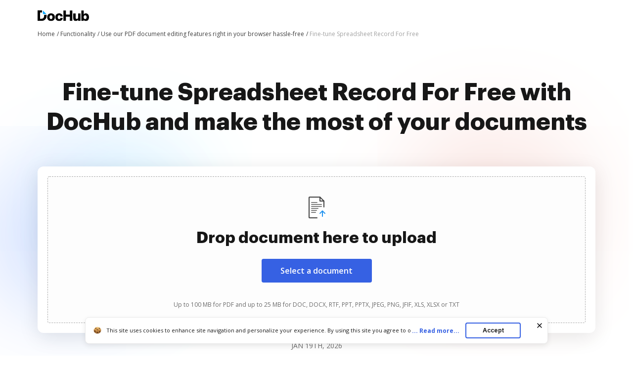

--- FILE ---
content_type: text/plain
request_url: https://www.dochub.com/mtrcs/g/collect?v=2&tid=G-DESM002YVE&gtm=45je61e1v882947858z8866772548za20gzb866772548zd866772548&_p=1768799904070&gcs=G111&gcd=13t3t3t3t5l1&npa=0&dma=0&cid=84602131.1768799908&ecid=571376194&ul=en-us%40posix&sr=1280x720&_fplc=0&ur=US-OH&frm=0&pscdl=noapi&_eu=AgAAAGA&sst.rnd=698289588.1768799905&sst.tft=1768799904070&sst.lpc=126894360&sst.navt=n&sst.ude=0&sst.sw_exp=1&_s=1&tag_exp=103116026~103200004~104527906~104528500~104684208~104684211~105391252~115938465~115938469~117041588&dl=https%3A%2F%2Fwww.dochub.com%2Fen%2Ffunctionalities%2Ffine-tune-spreadsheet-record&sid=1768799907&sct=1&seg=0&dt=Fine-tune%20Spreadsheet%20Record%20For%20Free%20securely%20online%20%7C%20DocHub&_tu=DA&en=page_view&_fv=1&_nsi=1&_ss=1&ep.exp_guest_id=c0a3f79554.1768799903&ep.user_agent=Mozilla%2F5.0%20(Macintosh%3B%20Intel%20Mac%20OS%20X%2010_15_7)%20AppleWebKit%2F537.36%20(KHTML%2C%20like%20Gecko)%20Chrome%2F131.0.0.0%20Safari%2F537.36%3B%20ClaudeBot%2F1.0%3B%20%2Bclaudebot%40anthropic.com)&ep.server_source=false&tfd=4238&richsstsse
body_size: -177
content:
event: message
data: {"send_pixel":["https://analytics.google.com/g/s/collect?dma=0&npa=0&gcs=G111&gcd=13t3t3t3t5l1&gtm=45j91e61e1v882947858z8866772548z99235464744za20gzb866772548zd866772548&tag_exp=103116026~103200004~104527906~104528500~104684208~104684211~105391252~115938465~115938469~117041588&_is_sw=0&_tu=DA&_gsid=DESM002YVEbIuZ9bKWRWVgOl-cskHz4g"],"options":{}}

event: message
data: {"send_pixel":["https://stats.g.doubleclick.net/g/collect?v=2&dma=0&npa=0&gcs=G111&gcd=13t3t3t3t5l1&tid=G-DESM002YVE&cid=84602131.1768799908&gtm=45j91e61e1v882947858z8866772548z99235464744za20gzb866772548zd866772548&tag_exp=103116026~103200004~104527906~104528500~104684208~104684211~105391252~115938465~115938469~117041588&_is_sw=0&_tu=DA&aip=1"],"options":{}}

event: message
data: {"send_pixel":["${transport_url}/_/set_cookie?val=neQbzVKuWx9SiKU%2FC%2BiTKL1r5eI1DJic%2Bpne%2FQUkJTS0LHI%2B2S1%2BJ6wuUPPbRnm2N%2BQR8rOY%2FpI8HzfXg2lkvULbLIgdXiOBeZSP2ciKmyXTFuLnV5mumUiryu%2F9FQQ0EvCzzVAlpCw7HW8ab4mLOaUXlUuJYIbQT5D1AKGLCrKPrnh8U%2FHVyjxb5iLyphIwtSHVU3g%3D&path=${encoded_path}"]}

event: message
data: {"send_pixel":["https://c.bing.com/c.gif?Red3=BACID_350519&vid=0c218e6f8f5745e3be499bd4b0afbcc5"]}

event: message
data: {"response":{"status_code":200,"body":""}}



--- FILE ---
content_type: image/svg+xml
request_url: https://cdn.mrkhub.com/dochub-frontend/197/images/_modules/action-link/arrow-right.svg
body_size: 404
content:
<svg width="12" height="9" viewBox="0 0 12 9" fill="none" xmlns="http://www.w3.org/2000/svg">
<path fill-rule="evenodd" clip-rule="evenodd" d="M8.67157 0.96444L11.8536 4.14642C12.0488 4.34168 12.0488 4.65826 11.8536 4.85353L8.67157 8.03551C8.47631 8.23077 8.15973 8.23077 7.96447 8.03551C7.7692 7.84025 7.7692 7.52366 7.96447 7.3284L10.2929 4.99997H0.5C0.223858 4.99997 0 4.77612 0 4.49997C0 4.22383 0.223858 3.99997 0.5 3.99997H10.2929L7.96447 1.67155C7.7692 1.47628 7.7692 1.1597 7.96447 0.96444C8.15973 0.769178 8.47631 0.769178 8.67157 0.96444Z" fill="#3661E3"/>
</svg>


--- FILE ---
content_type: text/plain
request_url: https://www.dochub.com/mtrcs/g/collect?v=2&tid=G-DESM002YVE&gtm=45je61e1v882947858za20gzb866772548zd866772548&_p=1768799904070&gcs=G111&gcd=13t3t3t3t5l1&npa=0&dma=0&cid=84602131.1768799908&ecid=571376194&ul=en-us%40posix&sr=1280x720&frm=0&pscdl=noapi&_fplc=0&ur=US-OH&_eu=AAgAAGQ&sst.rnd=698289588.1768799905&sst.tft=1768799904070&sst.syn=1&sst.lpc=126894360&sst.navt=n&sst.ude=0&sst.sw_exp=1&_s=2&tag_exp=103116026~103200004~104527906~104528500~104684208~104684211~105391252~115938465~115938469~117041588&dl=https%3A%2F%2Fwww.dochub.com%2Fen%2Ffunctionalities%2Ffine-tune-spreadsheet-record&sid=1768799907&sct=1&seg=0&dt=Fine-tune%20Spreadsheet%20Record%20For%20Free%20securely%20online%20%7C%20DocHub&_tu=DA&en=function_page&_c=1&ep.exp_guest_id=c0a3f79554.1768799903&ep.user_agent=Mozilla%2F5.0%20(Macintosh%3B%20Intel%20Mac%20OS%20X%2010_15_7)%20AppleWebKit%2F537.36%20(KHTML%2C%20like%20Gecko)%20Chrome%2F131.0.0.0%20Safari%2F537.36%3B%20ClaudeBot%2F1.0%3B%20%2Bclaudebot%40anthropic.com)&ep.server_source=false&_et=20&tfd=4262&richsstsse
body_size: -584
content:
event: message
data: {"send_pixel":["https://analytics.google.com/g/s/collect?dma=0&npa=0&gcs=G111&gcd=13t3t3t3t5l1&gtm=45j91e61e1v882947858z99235464744za20gzb866772548zd866772548&tag_exp=103116026~103200004~104527906~104528500~104684208~104684211~105391252~115938465~115938469~117041588&_is_sw=0&_tu=DA&_gsid=DESM002YVEwliiLc0-SDB2zDzpUX-LiA"],"options":{}}

event: message
data: {"response":{"status_code":200,"body":""}}

